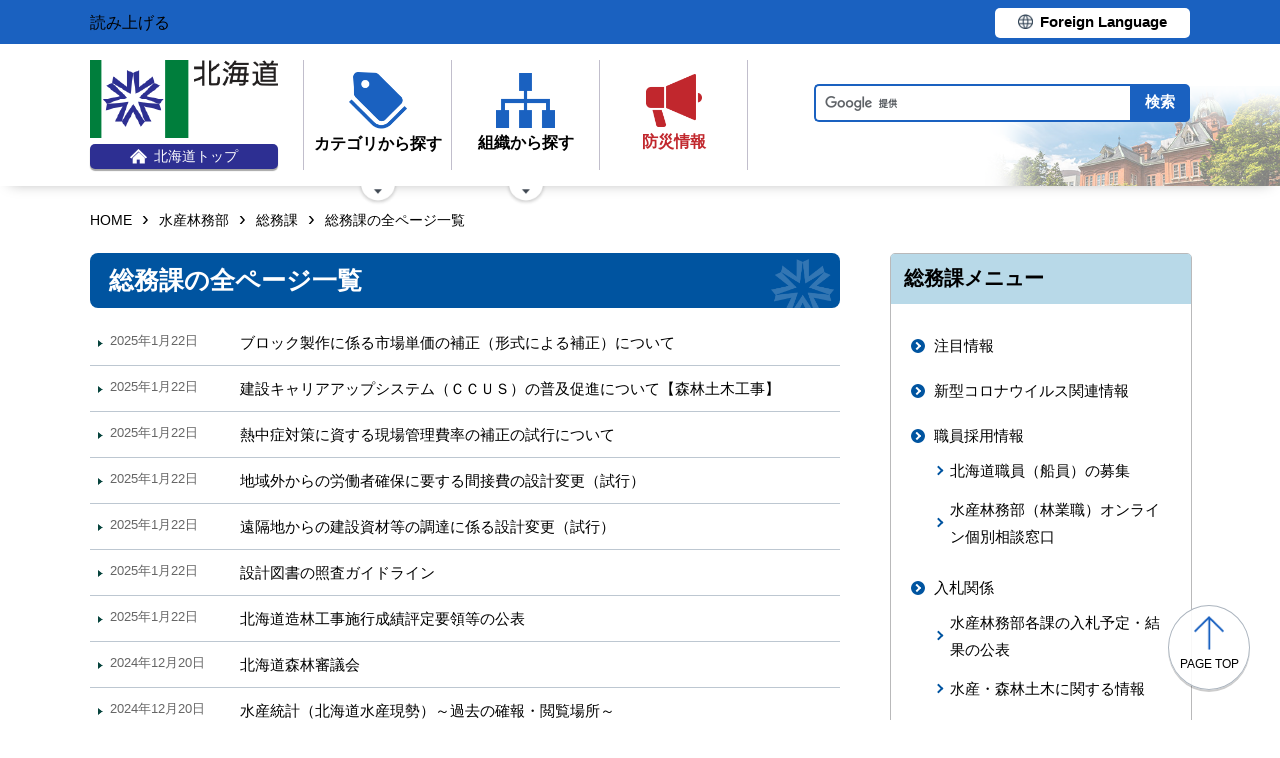

--- FILE ---
content_type: text/html; charset=UTF-8
request_url: https://www-pref-hokkaido-lg-jp.cache.yimg.jp/sr/sum/docs/index.p3.html
body_size: 6402
content:
<!doctype html>
<html lang="ja">

<head>
<meta charset="UTF-8" />
<title>総務課の全ページ一覧 - 水産林務部総務課</title>
<link rel="stylesheet" media="all" href="/assets/cms/public.css" />
<script src="/assets/cms/public.js"></script>
<script>
//<![CDATA[

  SS.config = {"site_url":"/","kana_url":"/kana/","translate_url":"/translate/","theme":{"white":{"css_path":null,"name":"白","font_color":null,"background_color":null},"blue":{"css_path":null,"name":"青","font_color":"#FFFFFF","background_color":"#0066CC"},"black":{"css_path":"/css/black.css","name":"黒","font_color":null,"background_color":null}},"recommend":{}};

//]]>
</script><meta name="keywords" content="水産林務部総務課" />

	<meta name="viewport" content="width=device-width">
    <link href="/css/style.css" media="all" rel="stylesheet" />
    <script src="/js/common.js"></script>
    <!--
<script>
(function(d) {
  var config = {
    kitId: 'ziw5cbt',
    scriptTimeout: 3000,
    async: true
  },
  h=d.documentElement,t=setTimeout(function(){h.className=h.className.replace(/\bwf-loading\b/g,"")+" wf-inactive";},config.scriptTimeout),tk=d.createElement("script"),f=false,s=d.getElementsByTagName("script")[0],a;h.className+=" wf-loading";tk.src='https://use.typekit.net/'+config.kitId+'.js';tk.async=true;tk.onload=tk.onreadystatechange=function(){a=this.readyState;if(f||a&&a!="complete"&&a!="loaded")return;f=true;clearTimeout(t);try{Typekit.load(config)}catch(e){}};s.parentNode.insertBefore(tk,s)
})(document);
</script>

<script>
(function(d) {
  var config = {
    kitId: 'pax6zqs',
    scriptTimeout: 3000,
    async: true
  },
  h=d.documentElement,t=setTimeout(function(){h.className=h.className.replace(/\bwf-loading\b/g,"")+" wf-inactive";},config.scriptTimeout),tk=d.createElement("script"),f=false,s=d.getElementsByTagName("script")[0],a;h.className+=" wf-loading";tk.src='https://use.typekit.net/'+config.kitId+'.js';tk.async=true;tk.onload=tk.onreadystatechange=function(){a=this.readyState;if(f||a&&a!="complete"&&a!="loaded")return;f=true;clearTimeout(t);try{Typekit.load(config)}catch(e){}};s.parentNode.insertBefore(tk,s)
})(document);
</script>

<script>
 (function(d) {
   var config = {
     kitId: 'urw1nqv',
     scriptTimeout: 3000,
     async: true
   },
h=d.documentElement,t=setTimeout(function(){h.className=h.className.replace(/\bwf-loading\b/g,"")+" wf-inactive";},config.scriptTimeout),tk=d.createElement("script"),f=false,s=d.getElementsByTagName("script")[0],a;h.className+=" wf-loading";tk.src='https://use.typekit.net/'+config.kitId+'.js';tk.async=true;tk.onload=tk.onreadystatechange=function(){a=this.readyState;if(f||a&&a!="complete"&&a!="loaded")return;f=true;clearTimeout(t);try{Typekit.load(config)}catch(e){}};s.parentNode.insertBefore(tk,s)
 })(document);
</script>

<script>
(function(d) {
  var config = {
    kitId: 'jsw0pcp',
    scriptTimeout: 3000,
    async: true
  },
  h=d.documentElement,t=setTimeout(function(){h.className=h.className.replace(/\bwf-loading\b/g,"")+" wf-inactive";},config.scriptTimeout),tk=d.createElement("script"),f=false,s=d.getElementsByTagName("script")[0],a;h.className+=" wf-loading";tk.src='https://use.typekit.net/'+config.kitId+'.js';tk.async=true;tk.onload=tk.onreadystatechange=function(){a=this.readyState;if(f||a&&a!="complete"&&a!="loaded")return;f=true;clearTimeout(t);try{Typekit.load(config)}catch(e){}};s.parentNode.insertBefore(tk,s)
})(document);
</script>
-->
    <script src="https://cdn1.readspeaker.com/script/8605/webReader/webReader.js?pids=wr&amp;forceAdapter=ioshtml5&amp;disable=translation,lookup" type="text/javascript" id="rs_req_Init"></script>
<script type="text/javascript">window.rsConf = { general: { usePost: true } };</script> 
  



</head>

<body id="body--sr-sum-docs-index" class="body--sr body--sr-sum body--sr-sum-docs">

    <div id="page" class="lower-page">
      <div id="tool">
  <div class="inner">
    <div class="voice-tool">
      <div id="readspeaker_button1" class="rs_skip rsbtn rs_preserve">
        <a href="https://app-eas.readspeaker.com/cgi-bin/rsent?customerid=8605&amp;lang=ja_jp&amp;readid=main&amp;url=" title="音声で読み上げる" rel="nofollow" class="rsbtn_play" accesskey="L">
          <span class="rsbtn_left rsimg rspart"><span class="rsbtn_text"><span>読み上げる</span></span></span>
          <span class="rsbtn_right rsimg rsplay rspart"></span>
        </a>
      </div>
    </div>
    <div class="lang-tool"><a class="linkBtn" href="/foreign/translate.html"><span>Foreign Language</span></a></div>
  </div>
</div>

      <header id="head">
        <div class="inner">
          <div class="site-head-l">
            <div class="site-id">
              <div id="MainSkip"><a href="#main">メインコンテンツへ移動</a></div>
<div class="logo"><a href="/"><img src="/img/logo.png" alt="" width="188" height="78"/><span class="top"><img src="/img/ic-hokkaido-top.png" alt="" width="17" height="15" /><span>北海道トップ</span></span></a></div>
            </div>
            <div class="site-menu">
              <nav id="navi">
  <ul class="nav-item">
    <li class="navi-cat"><a href="/category/index.html"><span class="navi-btn"><img src="/img/ic-category.png" alt="" width="58" height="57" /><span class="text">カテゴリから探す</span></span></a>
      <span class="nav-sub">
        <ul class="nav-list">
          <li><a href="/category/d001/">公募・意見募集</a></li>
          <li><a href="/category/d002/">申請・手続き</a></li>
          <li><a href="/category/d003/">入札・調達・売却</a></li>
          <li><a href="/category/d004/">採用・試験・資格</a></li>
          <li><a href="/category/d005/">イベント・講習会・お知らせ</a></li>
          <li><a href="/category/d006/">総合案内・道政情報・税</a></li>
          <li><a href="/category/d007/">防災・くらし・人権・環境</a></li>
          <li><a href="/category/d008/">観光・道立施設・文化・スポーツ・国際</a></li>
          <li><a href="/category/d009/">健康・医療・福祉</a></li>
          <li><a href="/category/d010/">子育て・教育</a></li>
          <li><a href="/category/d011/">経済・雇用・産業</a></li>
          <li><a href="/category/d012/">まちづくり・地域振興</a></li>
        </ul>
      </span>
    </li>
    <li class="navi-org"><a href="/soshiki.html"><span class="navi-btn"><img src="/img/ic-organization.png" alt="" width="59" height="55" /><span class="text">組織から探す</span></span></a>
      <span class="nav-sub">
        <ul class="nav-list">
          <li><a href="/soshiki/index.html">本庁各部・局・行政委員会</a></li>
          <li><a href="/gyosei/shicho/index.html">14総合振興局・振興局</a></li>
          <li><a href="https://www.gikai.pref.hokkaido.lg.jp/" class="internal">北海道議会</a></li>
          <li><a href="https://www.dokyoi.pref.hokkaido.lg.jp/" class="internal">北海道教育委員会</a></li>
          <li><a href="/link/do_kikan/index.html">出先機関、関係機関など</a></li>
          <li><a href="/soshiki.html">関連組織</a></li>
          <li><a href="/soshiki.html">関連リンク</a></li>
        </ul>
      </span>
    </li>
    <li class="navi-bosai"><a href="/sm/ktk/saigai-bousai.html"><span class="navi-btn"><img src="/img/ic-saigaiBosai.png" alt="" width="56" height="53" /><span class="text">防災<br />情報</span></span></a></li>
  </ul>
</nav>
            </div>
          </div>
          <div class="site-head-r">
            <div id="bosai"><ul></ul></div><!--only mb-->
            <div id="search-btn"><button type="button"><img class="s-open" src="/img/ic-search-mb.png" alt="" width="34" height="34" /><img class="s-close" src="/img/ic-search-close.png" alt="" width="28" height="28" /><span>検索</span></button></div><!--only mb-->
            <form id="cse-search-box" action="/search.html">
  <input name="cx" type="hidden" value="015791192620576126433:bnwztabap_w">
  <input name="ie" type="hidden" value="UTF-8">
  <input name="q" class="search-box">
  <input name="sa" class="search-button" type="submit" value="検索">
</form>
<script type="text/javascript" src="https://www.google.com/cse/brand?form=cse-search-box&lang=ja"></script>
            <div id="menu-btn"><a href="javascript:void(0);"><span></span><span></span><span></span><em class="open">メニュー</em><em class="close">閉じる</em></a></div><!--only mb-->
            <div id="gnavi"></div><!--only mb-->
          </div>
        </div><!--.inner-->
      </header>

      <div id="breadcrumb" class="inner">
        <div class="crumbs">
    <div class="crumb" itemscope itemtype="http://schema.org/BreadcrumbList">
      <span class="page" itemprop="itemListElement" itemscope itemtype="http://schema.org/ListItem"><span itemprop="name"><a itemprop="item" href="/">HOME</a></span><meta itemprop="position" content="1"></span><span class="separator">&rsaquo;</span><span class="page" itemprop="itemListElement" itemscope itemtype="http://schema.org/ListItem"><span itemprop="name"><a itemprop="item" href="/sr/">水産林務部</a></span><meta itemprop="position" content="2"></span><span class="separator">&rsaquo;</span><span class="page" itemprop="itemListElement" itemscope itemtype="http://schema.org/ListItem"><span itemprop="name"><a itemprop="item" href="/sr/sum/">総務課</a></span><meta itemprop="position" content="3"></span><span class="separator">&rsaquo;</span><span class="page" itemprop="itemListElement" itemscope itemtype="http://schema.org/ListItem"><span itemprop="name">総務課の全ページ一覧</span><meta itemprop="position" content="4"></span>
    </div>
</div>

      </div><!--.inner-->
      <div class="voice-wrap inner"></div> <!--.inner only mb-->

      <main id="main" class="ka-category-list">
        <div id="wrap" class="inner">

          <div id="main-wrap">
            <header><h1 id="page-header" class="middle"><span>総務課の全ページ一覧</span></h1></header>
            <div class="contents">
              <div class="yield">
                <div class="article-pages pages">
    
  <article class="item-142375  ">
    <header>
      <time datetime="2025-01-22">2025年1月22日</time>
      <h2><a href="/sr/sum/03kanrig/142375.html">ブロック製作に係る市場単価の補正（形式による補正）について</a></h2>
    </header>
  </article>
  <article class="item-204204  ">
    <header>
      <time datetime="2025-01-22">2025年1月22日</time>
      <h2><a href="/sr/sum/03kanrig/204204.html">建設キャリアアップシステム（ＣＣＵＳ）の普及促進について【森林土木工事】</a></h2>
    </header>
  </article>
  <article class="item-129353  ">
    <header>
      <time datetime="2025-01-22">2025年1月22日</time>
      <h2><a href="/sr/sum/03kanrig/129353.html">熱中症対策に資する現場管理費率の補正の試行について</a></h2>
    </header>
  </article>
  <article class="item-105240  ">
    <header>
      <time datetime="2025-01-22">2025年1月22日</time>
      <h2><a href="/sr/sum/03kanrig/105240.html">地域外からの労働者確保に要する間接費の設計変更（試行）</a></h2>
    </header>
  </article>
  <article class="item-105233  ">
    <header>
      <time datetime="2025-01-22">2025年1月22日</time>
      <h2><a href="/sr/sum/03kanrig/105233.html">遠隔地からの建設資材等の調達に係る設計変更（試行）</a></h2>
    </header>
  </article>
  <article class="item-185044  ">
    <header>
      <time datetime="2025-01-22">2025年1月22日</time>
      <h2><a href="/sr/sum/03kanrig/185044.html">設計図書の照査ガイドライン</a></h2>
    </header>
  </article>
  <article class="item-210820  ">
    <header>
      <time datetime="2025-01-22">2025年1月22日</time>
      <h2><a href="/sr/sum/03kanrig/210820.html">北海道造林工事施行成績評定要領等の公表</a></h2>
    </header>
  </article>
  <article class="item-r-shingikai  ">
    <header>
      <time datetime="2024-12-20">2024年12月20日</time>
      <h2><a href="/sr/sum/kcs/r-g/r-shingikai/r-shingikai.html">北海道森林審議会</a></h2>
    </header>
  </article>
  <article class="item-61629  ">
    <header>
      <time datetime="2024-12-20">2024年12月20日</time>
      <h2><a href="/sr/sum/61629.html">水産統計（北海道水産現勢）～過去の確報・閲覧場所～</a></h2>
    </header>
  </article>
  <article class="item-224902  ">
    <header>
      <time datetime="2024-12-20">2024年12月20日</time>
      <h2><a href="/sr/sum/kcs/r-g/r-shingikai/224902.html">令和6年度北海道森林審議会</a></h2>
    </header>
  </article>
  <article class="item-224947  ">
    <header>
      <time datetime="2024-12-20">2024年12月20日</time>
      <h2><a href="/sr/sum/kcs/r-g/r-shingikai/224947.html">令和5年度北海道森林審議会</a></h2>
    </header>
  </article>
  <article class="item-225345  ">
    <header>
      <time datetime="2024-12-20">2024年12月20日</time>
      <h2><a href="/sr/sum/kcs/r-g/r-shingikai/225345.html">令和4年度北海道森林審議会</a></h2>
    </header>
  </article>
  <article class="item-226158  ">
    <header>
      <time datetime="2024-12-20">2024年12月20日</time>
      <h2><a href="/sr/sum/kcs/r-g/r-shingikai/226158.html">令和3年度北海道森林審議会開催結果</a></h2>
    </header>
  </article>
  <article class="item-198046  ">
    <header>
      <time datetime="2024-12-05">2024年12月5日</time>
      <h2><a href="/sr/sum/198046.html">令和７・８・９年度の競争入札参加資格審査申請について【船舶の建造又は修理】</a></h2>
    </header>
  </article>
  <article class="item-105291  ">
    <header>
      <time datetime="2024-10-28">2024年10月28日</time>
      <h2><a href="/sr/sum/105291.html">施工箇所が点在する工事の間接工事費の積算（森林土木工事）</a></h2>
    </header>
  </article>
  <article class="item-199267  ">
    <header>
      <time datetime="2024-10-01">2024年10月1日</time>
      <h2><a href="/sr/sum/kcs/suisan-group/singikai/199267.html">第11期第2回北海道水産業・漁村振興審議会</a></h2>
    </header>
  </article>
  <article class="item-128901  ">
    <header>
      <time datetime="2024-09-24">2024年9月24日</time>
      <h2><a href="/sr/sum/128901.html">電子保証証書を活用した前払金請求手続きについて</a></h2>
    </header>
  </article>
  <article class="item-seisakumenu  ">
    <header>
      <time datetime="2024-09-09">2024年9月9日</time>
      <h2><a href="/sr/sum/seisakumenu.html">政策調整係</a></h2>
    </header>
  </article>
  <article class="item-soumumenu  ">
    <header>
      <time datetime="2024-09-09">2024年9月9日</time>
      <h2><a href="/sr/sum/soumumenu.html">林業職のオンライン個別相談窓口開設しました！</a></h2>
    </header>
  </article>
  <article class="item-tanpin  ">
    <header>
      <time datetime="2024-08-06">2024年8月6日</time>
      <h2><a href="/sr/sum/tanpin.html">工事請負契約書第22条第5項（単品スライド条項）の運用</a></h2>
    </header>
  </article>
  <article class="item-70239  ">
    <header>
      <time datetime="2024-07-09">2024年7月9日</time>
      <h2><a href="/sr/sum/70239.html">工事等に係る低入札基準調査基準価格及び最低基準価格の設定について</a></h2>
    </header>
  </article>
  <article class="item-04rtk  ">
    <header>
      <time datetime="2024-04-18">2024年4月18日</time>
      <h2><a href="/sr/sum/kcs/rin-toukei/04rtk.html">令和4年度北海道林業統計（水産林務部総務課）</a></h2>
    </header>
  </article>
  <article class="item-R6s-sesakugaiyou  ">
    <header>
      <time datetime="2024-04-09">2024年4月9日</time>
      <h2><a href="/sr/sum/kcs/suisan-group/s-sesaku/R6s-sesakugaiyou.html">令和6年度北海道水産施策概要</a></h2>
    </header>
  </article>
  <article class="item-top  ">
    <header>
      <time datetime="2024-03-24">2024年3月24日</time>
      <h2><a href="/sr/sum/kcs/r-g/r-jourei/top.html">北海道森林づくり条例を改正しました（令和３年１０月）</a></h2>
    </header>
  </article>
  <article class="item-kaisei  ">
    <header>
      <time datetime="2024-03-21">2024年3月21日</time>
      <h2><a href="/sr/sum/kcs/r-g/r-jourei/kaisei.html">道民意見提出手続（北海道森林づくり条例の改正（素案））</a></h2>
    </header>
  </article>
  <article class="item-km90-01  ">
    <header>
      <time datetime="2024-03-21">2024年3月21日</time>
      <h2><a href="/sr/sum/kcs/r-g/km_ittai/file/km90_01.html">北海道の森林づくりに関する覚書</a></h2>
    </header>
  </article>
  <article class="item-sugoroku  ">
    <header>
      <time datetime="2024-03-21">2024年3月21日</time>
      <h2><a href="/sr/sum/kcs/r-g/sugoroku.html">森林すごろく</a></h2>
    </header>
  </article>
  <article class="item-107236  ">
    <header>
      <time datetime="2024-03-21">2024年3月21日</time>
      <h2><a href="/sr/sum/107236.html">「北海道インフラゼロカーボン試行工事」</a></h2>
    </header>
  </article>
  <article class="item-top  ">
    <header>
      <time datetime="2024-02-20">2024年2月20日</time>
      <h2><a href="/sr/sum/kcs/r-g/km_ittai/top.html">国有林と民有林が一体となった森林づくりの取組</a></h2>
    </header>
  </article>
  <article class="item-90865  ">
    <header>
      <time datetime="2024-02-13">2024年2月13日</time>
      <h2><a href="/sr/sum/kcs/r-g/r-shingikai/90865.html">北海道森林審議会※令和2年度以前 開催状況</a></h2>
    </header>
  </article>


</div>

  <nav class="pagination" role="navigation" aria-label="pager">
      <span class="first">
  <a href="/sr/sum/docs/index.html">&laquo;</a>
</span>

      <span class="prev">
  <a rel="prev" href="/sr/sum/docs/index.p2.html">前のページ</a>
</span>

        <span class="page">
  <a href="/sr/sum/docs/index.html">1</a>
</span>

        <span class="page">
  <a rel="prev" href="/sr/sum/docs/index.p2.html">2</a>
</span>

        <span class="page current">
  3
</span>

        <span class="page">
  <a rel="next" href="/sr/sum/docs/index.p4.html">4</a>
</span>

        <span class="page">
  <a href="/sr/sum/docs/index.p5.html">5</a>
</span>

        <span class="next">
  <a rel="next" href="/sr/sum/docs/index.p4.html">次のページ</a>
</span>

        <span class="last">
  <a href="/sr/sum/docs/index.p5.html">&raquo;</a>
</span>

  </nav>


              </div><!--.yield-->
            </div><!--.contents-->
            <div class="cc-license">
  <a href="/site-info/sitepolicy.html#chapter-4"><img src="/img/cc-by.png" alt="cc-by" width="88" height="31" /></a>
</div>
          </div><!--#main-wrap-->

          <div id="side-wrap">
            <!-- hs -->
            
            <!-- sm -->
            
            <!-- ss -->
            
            <!-- ks -->
            
            <!-- hf -->
            
            <!-- kz -->
            
            <!-- ns -->
            
            <!-- sr -->
            
              
<div class="section-category-nodes nodes">
  <section class="ka-cat-list">
    <header><h2>総務課メニュー</h2></header>
    <div class="ka-cat-contents">
        <ul class="parent">
          <li class="a0000">
            <a href="/sr/sum/a0000/">注目情報</a>
            <ul>
            </ul>
          </li>
        </ul>
        <ul class="parent">
          <li class="a0001">
            <a href="/sr/sum/a0001/">新型コロナウイルス関連情報</a>
            <ul>
            </ul>
          </li>
        </ul>
        <ul class="parent">
          <li class="syokuinsaiyou">
            <a href="/sr/sum/syokuinsaiyou/">職員採用情報</a>
            <ul>
                <li class="syokuin-bosyuu1"><a href="/sr/sum/syokuinsaiyou/syokuin_bosyuu1/">北海道職員（船員）の募集</a></li>
                <li class="soudan"><a href="/sr/sum/syokuinsaiyou/soudan/">水産林務部（林業職）オンライン個別相談窓口</a></li>
            </ul>
          </li>
        </ul>
        <ul class="parent">
          <li class="a0002">
            <a href="/sr/sum/a0002/">入札関係</a>
            <ul>
                <li class="b0001"><a href="/sr/sum/a0002/b0001/">水産林務部各課の入札予定・結果の公表</a></li>
                <li class="b0002"><a href="/sr/sum/a0002/b0002/">水産・森林土木に関する情報</a></li>
            </ul>
          </li>
        </ul>
        <ul class="parent">
          <li class="a0003">
            <a href="/sr/sum/a0003/">補助事業関係</a>
            <ul>
                <li class="b0001"><a href="/sr/sum/a0003/b0001/">水産林務部の補助事業に関する補助告示</a></li>
                <li class="b0002"><a href="/sr/sum/a0003/b0002/">補助金等の交付に係る内容の交付</a></li>
            </ul>
          </li>
        </ul>
        <ul class="parent">
          <li class="a0004">
            <a href="/sr/sum/a0004/">審査基準・標準処理期間</a>
            <ul>
            </ul>
          </li>
        </ul>
        <ul class="parent">
          <li class="a0005">
            <a href="/sr/sum/a0005/">政策評価関係</a>
            <ul>
                <li class="b0001"><a href="/sr/sum/a0005/b0001/">施策評価、事務事業評価及び公共事業評価の公表</a></li>
            </ul>
          </li>
        </ul>
        <ul class="parent">
          <li class="a0006">
            <a href="/sr/sum/a0006/">アカウンタビリティ</a>
            <ul>
                <li class="b0001"><a href="/sr/sum/a0006/b0001/">水産林務部社会資本整備に関するアカウンタビリティ</a></li>
            </ul>
          </li>
        </ul>
        <ul class="parent">
          <li class="a0007">
            <a href="/sr/sum/a0007/">条例・計画</a>
            <ul>
                <li class="b0001"><a href="/sr/sum/a0007/b0001/">水産関係</a></li>
                <li class="b0002"><a href="/sr/sum/a0007/b0002/">林務関係</a></li>
            </ul>
          </li>
        </ul>
        <ul class="parent">
          <li class="a0008">
            <a href="/sr/sum/a0008/">審議会関係</a>
            <ul>
                <li class="b0001"><a href="/sr/sum/a0008/b0001/">水産関係</a></li>
                <li class="b0002"><a href="/sr/sum/a0008/b0002/">林務関係</a></li>
            </ul>
          </li>
        </ul>
        <ul class="parent">
          <li class="a0009">
            <a href="/sr/sum/a0009/">統計データ</a>
            <ul>
                <li class="b0001"><a href="/sr/sum/a0009/b0001/">水産関係</a></li>
                <li class="b0002"><a href="/sr/sum/a0009/b0002/">林務関係</a></li>
            </ul>
          </li>
        </ul>
        <ul class="parent">
          <li class="a0010">
            <a href="/sr/sum/a0010/">取組</a>
            <ul>
                <li class="b0001"><a href="/sr/sum/a0010/b0001/">水産関係</a></li>
                <li class="b0002"><a href="/sr/sum/a0010/b0002/">林務関係</a></li>
            </ul>
          </li>
        </ul>
        <ul class="parent">
          <li class="a0011">
            <a href="/sr/sum/a0011/">その他</a>
            <ul>
            </ul>
          </li>
        </ul>
        <ul class="parent">
          <li class="a0012">
            <a href="/sr/sum/a0012/">リンク集</a>
            <ul>
            </ul>
          </li>
        </ul>
        <ul class="parent">
          <li class="syokuin-bosyuu">
            <a href="/sr/sum/syokuin_bosyuu/">北海道職員（船員）の募集</a>
            <ul>
            </ul>
          </li>
        </ul>
        <ul class="parent">
          <li class="soudan">
            <a href="/sr/sum/soudan/">水産林務部（林業職）オンライン個別相談窓口</a>
            <ul>
            </ul>
          </li>
        </ul>
    </div>
  </section>
</div>

            
            <!-- kn -->
            
            <!-- st -->
            
            <!-- kg -->
            
            <!-- db -->
            
            <!-- covid-19 -->
            

            
            <div class="side-banner-pref">
              <a href="https://www.misasal-hokkaido.jp/" target="_blank" rel="noopener noreferrer">
                <img src="/img/sidebanner_misasal.png" alt="北海道庁メディアポータルサイト　ミササル">
              </a>
            </div>

          </div><!--#side-wrap-->

        </div><!--.wrap .inner-->
      </main><!-- /#main -->

      <p id="scrollTop"><a href="#page"><img src="/img/ic-pagetop.png" alt="" width="30" height="34" /><span lang="en">page top</span></a></p>
      <footer id="foot">
        <nav id="footer-navi">
  <div class="inner">
    <div class="fnav-btn">
      <p class="fnav-contact"><a href="/site-info/contact.html">お問合せ・相談窓口</a></p>
      <p class="fnav-guide"><a href="/chosha/index.html">庁舎のご案内</a></p>
    </div>
    <ul>
      <li><a href="/site-info/sitepolicy.html">サイトポリシー</a></li>
      <li><a href="/site-info/kojinjoho.html">個人情報の取扱いについて </a></li>
      <li><a href="/sitemap/index.html">サイトマップ</a></li>
      <li><a href="/ss/dtf/opendata/opendata.html">北海道のオープンデータの取組</a></li>
    </ul>
  </div><!--.inner-->
</nav>
<address>
  <div class="inner">
    <span class="addr">〒060-8588&nbsp;<br />札幌市中央区北3条西6丁目&nbsp;&nbsp;<br />電話番号 <span><a href="tel:0112314111">011-231-4111</a></span>（総合案内）</span>
    <span class="work-time">一般的な業務時間：8時45分から17時30分<br />（土日祝日および12月29日～1月3日はお休み）</span>
    <span class="corp-num">法人番号：7000020010006</span>
  </div>
</address>
        <div id="copyright"><small>&copy; 2021 HOKKAIDO GOVERNMENT</small></div>
      </footer>

    </div><!-- /#page -->
  </body>

</html>
